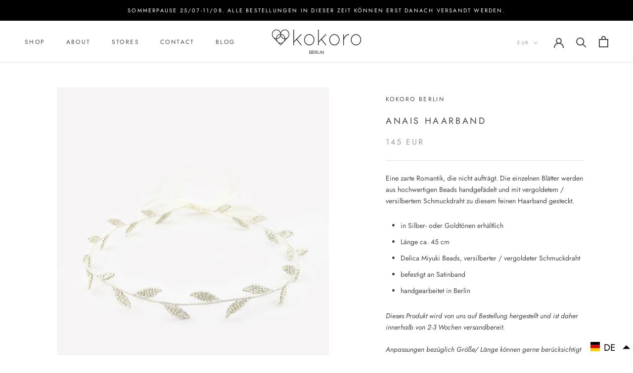

--- FILE ---
content_type: application/javascript; charset=utf-8
request_url: https://cs.complianz.io/cookie-solution/confs/js/23515803.js
body_size: -177
content:
_cmplc.csRC = { consApiKey: 'I7rrh3l8UUjysG8Xy3ym5UBGFRj60Nn3', brand: 'Complianz', publicId: 'a1e3522e-1cc8-4887-8828-ff553a05bc7f', floatingGroup: false };
_cmplc.csEnabled = true;
_cmplc.csPurposes = [4,1,5,3,2];
_cmplc.cpUpd = 1768549529;
_cmplc.csFeatures = {"geolocation_setting":true,"compliance_solution_white_labeling":1,"rejection_recovery":false,"full_customization":true,"multiple_languages":true,"mobile_app_integration":false};
_cmplc.csT = null;
_cmplc.googleConsentModeV2 = true;
_cmplc.totalNumberOfProviders = 12;
